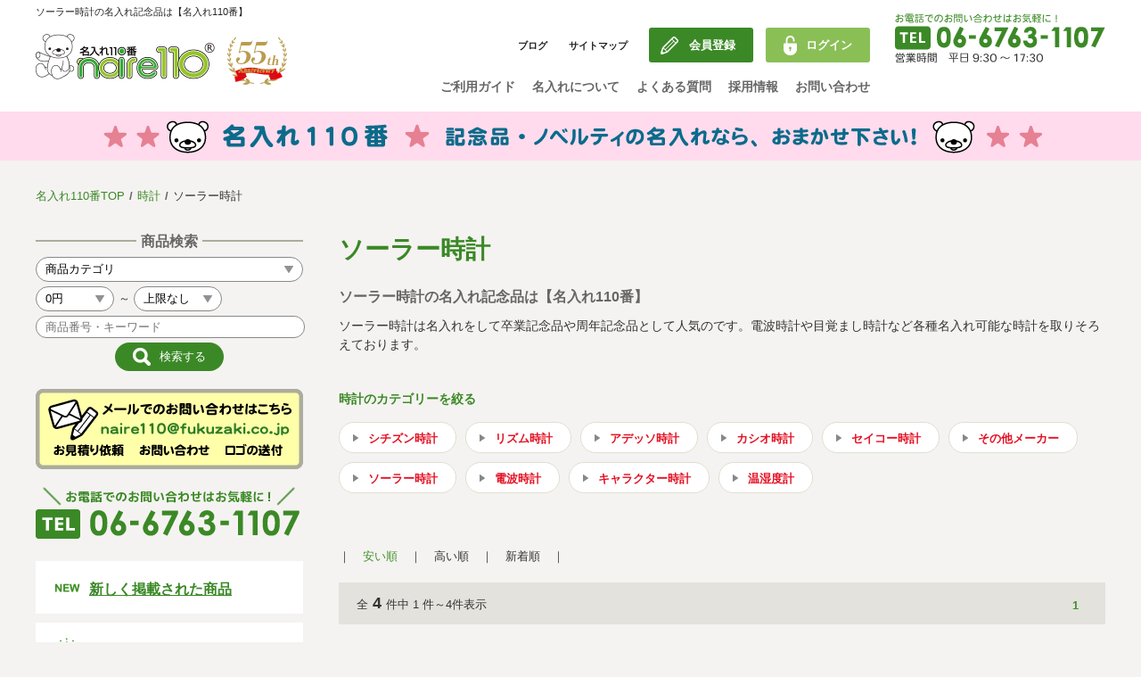

--- FILE ---
content_type: text/html; charset=EUC-JP
request_url: https://www.naire110.com/item_list/56/300/
body_size: 8713
content:
<!DOCTYPE html>
<!--[if lt IE 7]>
<html class="no-js lt-ie9 lt-ie8 lt-ie7"> <![endif]-->
<!--[if IE 7]>
<html class="no-js lt-ie9 lt-ie8"> <![endif]-->
<!--[if IE 8]>
<html class="no-js lt-ie9"> <![endif]-->
<!--[if gt IE 8]><!-->
<html class="no-js">
<!--<![endif]-->
<head>
	<!-- Global site tag (gtag.js) - Google Analytics -->
	
	<script async src="https://www.googletagmanager.com/gtag/js?id=G-4Z5481ZGRY"></script>
	<script>
	  window.dataLayer = window.dataLayer || [];
	  function gtag(){dataLayer.push(arguments);}
	  gtag('js', new Date());
	  gtag('config', 'G-4Z5481ZGRY');
	  gtag('config', 'UA-1019876-1');
	</script>
	<!-- Google Tag Manager -->
	<script>(function(w,d,s,l,i){w[l]=w[l]||[];w[l].push({'gtm.start':
	new Date().getTime(),event:'gtm.js'});var f=d.getElementsByTagName(s)[0],
	j=d.createElement(s),dl=l!='dataLayer'?'&l='+l:'';j.async=true;j.src=
	'https://www.googletagmanager.com/gtm.js?id='+i+dl;f.parentNode.insertBefore(j,f);
	})(window,document,'script','dataLayer','GTM-MDTNVMJ');</script>
	<!-- End Google Tag Manager -->
	<!-- Yahoo general tag -->
	<script async src="https://s.yimg.jp/images/listing/tool/cv/ytag.js"></script>
	<script>
	window.yjDataLayer = window.yjDataLayer || [];
	function ytag() { yjDataLayer.push(arguments); }
	ytag({"type":"ycl_cookie"});
	</script>
	
	<meta http-equiv="Content-Type" content="text/html; charset=EUC-JP"/>
	<meta name="viewport" content="width=device-width, initial-scale=1">
	<title>ソーラー時計 | 名入れ記念品は【名入れ110番】</title>
	<meta name="keywords" content="時計,ソーラー時計,名入れ,記念品">
	<meta name="description"
		  content="ソーラー時計は卒業記念品や周年記念品として人気の時計です。名入れが可能ですので会社名や学校名を名入れして記念品として贈ると喜ばれます。ぜひ名入れ110番をご活用ください。">
	<meta name="verify-v1" content="g2yDoHDKxobAvh3wVrt1V7Rkj3PZs3jPOMMNWrraIKo="/>
	<meta http-equiv="content-script-type" content="text/javascript"/>
	<meta http-equiv="content-style-type" content="text/css"/>
	<link rel="stylesheet" type="text/css" href="/css/normalize.min.css">
	<link rel="stylesheet" type="text/css" href="/css/default.css">
	<link rel="stylesheet" type="text/css" href="/css/base.css?20240703">
	<link rel="stylesheet" type="text/css" href="/css/style.css">
	<link rel="stylesheet" type="text/css" href="/css/slick.css">
	<link rel="stylesheet" type="text/css" href="/css/slick-theme.css">
	<!--商品詳細用CSS-->
	<link rel="stylesheet" type="text/css" href="/css/itemdet.css">
	<link rel="stylesheet" type="text/css" href="/css/jquery.fs.boxer.css">

	<script src="/js/jquery-1.11.1.min.js"></script>
	<script src="/js/respond.min.js"></script>
	<script src="/js/main.js"></script>
	<script src="/js/app.js"></script>
	<script src="/js/smoothScroll.js"></script>
	<script src="/js/slick.min.js"></script>
	<script src="/js/jquery.matchHeight.js"></script>
	<script src="/js/jquery.fs.boxer.js"></script>
	<script src="https://ajaxzip3.github.io/ajaxzip3.js" charset="UTF-8"></script>
</head>
<body>

<!-- Google Tag Manager (noscript) -->
<noscript><iframe src="https://www.googletagmanager.com/ns.html?id=GTM-MDTNVMJ"
height="0" width="0" style="display:none;visibility:hidden"></iframe></noscript>
<!-- End Google Tag Manager (noscript) -->

<header id="top-head" class="">
	<div class="head-scroll">
		<div class="wrapper">
			<h1>ソーラー時計の名入れ記念品は【名入れ110番】</h1>
			<!-- PC/TB用ヘッダー -->
			<form action="/item_list/" enctype="application/x-www-form-urlencoded" method="post">
				<div class="pc-header">
					<h2><a href="/"><img src="/images/logo01.png" alt="名入れ110番"></a></h2>
					<div class="head-right">
						<div class="menu">
							<div class="menu1">
								<ul>
									<li class="head"><a href="http://naire110.blog.fc2.com/" target="_blank">ブログ</a>
									</li>
									<li class="head"><a href="/contents/sitemap.php">サイトマップ</a></li>
																			<li class="btn_entry"><a href="/user/regist.php">会員登録</a></li>
										<li class="btn_login"><a href="/login/">ログイン</a></li>
																	</ul>
							</div>
							<nav>
								<ul>
									<li><a href="/contents/usage.php">ご利用ガイド</a></li>
									<li><a href="/contents/about_naire.php">名入れについて</a></li>
									<li><a href="/contents/qa.php">よくある質問</a></li>
									<li><a href="/contents/naire_recruit.php">採用情報</a></li>
									<li><a href="/contact/">お問い合わせ</a></li>
								</ul>
							</nav>
						</div>
						<div class="search">
							<input type="text" name="FORM[SEARCH][search_words]" value="" placeholder="商品番号・キーワード">
							<input type="hidden" name="search" value="1"/>
							<input type="submit" value="">
						</div>
						<div class="tel">
							<img class="head" src="/images/img_tel01.png" alt="お電話でのお問い合わせはお気軽に！TEL:06-6763-1107">
							<img class="scroll" src="/images/img_tel02.png" alt="お電話でのお問い合わせはお気軽に！TEL:06-6763-1107">
						</div>
					</div>
				</div>
			</form>
		</div>
	</div>
	<!-- SP用ヘッダー -->
	<div class="sp-header">
		<h1>ソーラー時計の名入れ記念品は【名入れ110番】</h1>
		<div class="inner">
			<div id="mobile-head">
				<div id="nav-toggle">
					<div>
						<span></span>
						<span></span>
						<span></span>
					</div>
					<div class="text">商品一覧<br>メニュー</div>
				</div>
				<h2><a href="/"><img src="/images/logo01.png" alt="名入れ110番"></a></h2>
				<div class="btn_mail">
					<a href="/contact/">お問合せ</a>
				</div>
				<div class="btn_tel">
					<a href="tel:06-6763-1107">TEL</a>
				</div>
			</div>
		</div>
	</div>
	<nav id="global-nav">
					<section class="login">
				<ul>
					<li><a href="/login/">会員登録・ログイン</a></li>
				</ul>
			</section>
				<section class="category special">
			<h3>おすすめ・特集</h3>
			<ul>
				
                <li><a href="/sotsugyokinen/">卒業記念品特集</a></li>
				<li><a href="/kinenhin/">記念品特集</a></li>
				<li><a href="/kinenhin_ouen/">記念品製作応援キャンペーン</a></li>
                <li><a href="/ballpen/">名入れボールペン特集</a></li>
				<li><a href="/jetstream/">ジェットストリーム特価名入れ無料キャンペーン</a></li>
                <li><a href="/brandballpen/">高級ブランドボールペン特集</a></li>
                <li><a href="/bungu/">文具・文房具特集</a></li>
				<li><a href="/ecogoods/">エコグッズ特集</a></li>
                <li><a href="/bottle/">ボトル・マグ・タンブラー特集</a></li>
                <li><a href="/thermosbottle/">サーモス特集</a></li>
                <li><a href="/bousai_new/">防災用品特集</a></li>
                <li><a href="/novelty/">ノベルティ特集</a></li>
                <li><a href="/soshina/">粗品特集</a></li>
                <li><a href="/keihin/">景品特集</a></li>
				<li><a href="/bag_special/">バッグ特集</a></li>
				<li><a href="/towel_special/">タオル特集</a></li>
                <li><a href="/silkscreenbottle/">回転シルク印刷ボトル</a></li>
				<li><a href="/clock-naire0/">シチズン・リズム・アデッソ時計名入れ1色無料キャンペーン</a></li>
				<li><a href="/jetstream_stylus_special/">「ジェットストリーム　スタイラス」特設ページ</a></li>
				<li><a href="/mobilebattery/">モバイルバッテリー特集</a></li>
				<li><a href="/item_list/78/">卓上カレンダー特集</a></li>
				<li><a href="/nenmatu_nenshi/">年末年始グッズ特集</a></li>
				<li><a href="/outdoorgoods/">アウトドアグッズ特集</a></li>
				<li><a href="/summergoods/">夏の暑さ対策グッズ特集</a></li>
				<li><a href="/favecolor/">推し色(推しカラー)特集</a></li>
                <li><a href="/inbound/">インバウンド（訪日外国人）向け記念品特集</a></li>
				<li><a href="/antibacterial-goods/">ウィルス対策グッズ特集</a></li>
				<li><a href="/ganbarou-nippon/">テレワーク・在宅勤務特集</a></li>
				<li><a href="/madeinjapan_goods/">海外で人気のある商品特集</a></li>
				<li><a href="/originalprint_okashi/">おかし特集</a></li>
				<li><a href="/item_list/24/">新しく掲載された商品</a></li>
			</ul>
		</section>
		<section class="category pen">
			<h3>筆記具</h3>
			<ul>
				<li><a href="/item_list/47/">ボールペン</a></li>
				<li><a href="/item_list/48/">シャープペン</a></li>
				<li><a href="/item_list/80/">蛍光ペン</a></li>
				<li><a href="/item_list/82/">万年筆</a></li>
				<li><a href="/item_list/51/">高級ブランドボールペン</a></li>
				<li><a href="/item_list/49/">印鑑付きボールペン</a></li>
				<li><a href="/item_list/1/">その他の筆記具</a></li>
				<li><a href="/item_list/85/">名入れ無料キャンペーン</a></li>
			</ul>
		</section>
		<section class="category office">
			<h3>オフィス用品</h3>
			<ul>
				<li><a href="/item_list/2/">文房具</a></li>
				<li><a href="/item_list/79/">付箋・メモ・ノート</a></li>
				<li><a href="/item_list/3/">パソコン・モバイルグッズ</a></li>
			</ul>
		</section>
		<section class="category clock">
			<h3>記念品</h3>
			<ul>
				<li><a href="/item_list/55/">ステンレスボトル</a></li>
				<li><a href="/item_list/55/380/">タンブラー</a></li>
				<li><a href="//item_list/55/302/">サーモス</a></li>
				<li><a href="/item_list/55/214/">象印</a></li>
				<li><a href="/item_list/56/">時計</a></li>
				<li><a href="/item_list/67/">フォトフレーム</a></li>
			</ul>
		</section>
		<section class="category goods">
			<h3>生活雑貨</h3>
			<ul>
				<li><a href="/item_list/86/">ウィルス対策・衛生用品</a></li>
				<li><a href="/item_list/46/">タオル</a></li>
				<li><a href="/item_list/68/">アウトドアグッズ</a></li>
				<li><a href="/item_list/69/">トラベルグッズ</a></li>
				<li><a href="/item_list/54/">防災・防犯グッズ</a></li>
				<li><a href="/item_list/70/">トートバッグ・ポーチ</a></li>
				<li><a href="/item_list/71/">紙袋</a></li>
				<li><a href="/item_list/72/">キッチングッズ</a></li>
				<li><a href="/item_list/73/">お掃除グッズ</a></li>
				<li><a href="/item_list/74/">美容健康グッズ</a></li>
				<li><a href="/item_list/75/">その他雑貨</a></li>
			</ul>
		</section>
		<section class="category use">
			<h3>用途別カテゴリ</h3>
			<ul>
				<li><a href="/item_list/26/">卒園・卒業記念品</a></li>
				<li><a href="/item_list/5/">労働組合・設立記念・周年記念</a></li>
				<li><a href="/item_list/22/">季節商品（春・夏）</a></li>
				<li><a href="/item_list/25/">季節商品（秋・冬）</a></li>
				<li><a href="/item_list/83/">うちわ・扇子・ファン</a></li>
				<li><a href="/item_list/81/">イベント・パーティーグッズ</a></li>
				<li><a href="/item_list/78/">カレンダー</a></li>
				<li><a href="/item_list/84/">食品・お菓子</a></li>
				<li><a href="/item_list/76/">値段別</a></li>
				<li><a href="/item_list/77/">セール品グッズ</a></li>
			</ul>
		</section>
		<section class="guide">
			<ul>
				<li><a href="/contents/usage.php">ご利用ガイド</a></li>
				<li><a href="/contents/about_naire.php">名入れについて</a></li>
				<li><a href="/social_ca/">社会貢献活動</a></li>
				<li><a href="/contents/torihiki.php">特定商取引法に基づく表記</a></li>
				<li><a href="/contents/recommend.php">著作権と推奨環境について</a></li>
				<li><a href="/contents/privacy.php">プライバシーポリシー</a></li>
				<li><a href="/contents/qa.php">よくある質問</a></li>
				<li><a href="/contents/naire_recruit.php">採用情報</a></li>
				<li><a href="/contents/link.php">リンク集</a></li>
				<!--<li><a href="http://www.fukuzaki.co.jp/corp/profile/" target="_blank">会社概要</a></li>-->
				<li><a href="https://fukuzaki-co.com/" target="_blank">会社概要</a></li>
				<li><a href="/contents/sitemap.php">サイトマップ</a></li>
				<li><a href="http://naire110.blog.fc2.com/" target="_blank">ブログ</a></li>
			</ul>
		</section>
	</nav>
</header>

<!--　ヘッダーend　-->
<!--コンテンツ-->
<div id="contents">
	<!--キャンペーンバナー-->
	<div id="campaign">
		<img src="/images/bana_campaign01.png" alt="名入れ110番。記念品・ノベルティの名入れならおまかせ下さい。" title="名入れ110番。記念品・ノベルティの名入れならおまかせ下さい。">
	</div>

	<div class="wrapper">
		<!--パンくず-->
		<div id="breadcrumb">
			<ul>
				<li><a href="/">名入れ110番TOP</a></li>
				<li><a href="/item_list/56/">時計</a></li><li>ソーラー時計</li>
			</ul>
		</div>

		<!--左メニュー-->
		<div id="left-menu">
						<div class="searchbox">
				<h2 class="title1"><span>商品検索</span></h2>
				<form action="/item_list/" enctype="application/x-www-form-urlencoded" method="post">
					<div class="category">
						<select id="daicate_id" name="daicate_id">
							<option value="">商品カテゴリ</option>
															<option value="56" >時計</option>
															<option value="24" >新しく掲載された商品</option>
															<option value="47" >ボールペン</option>
															<option value="48" >シャープペン</option>
															<option value="80" >蛍光ペン</option>
															<option value="51" >高級ブランドボールペン</option>
															<option value="82" >万年筆</option>
															<option value="49" >印鑑付きボールペン</option>
															<option value="1" >その他筆記具</option>
															<option value="2" >文房具</option>
															<option value="79" >付箋・メモ・ノート</option>
															<option value="3" >パソコン・モバイルグッズ</option>
															<option value="55" >ステンレスボトル</option>
															<option value="67" >フォトフレーム</option>
															<option value="46" >タオル</option>
															<option value="68" >アウトドアグッズ</option>
															<option value="69" >トラベルグッズ</option>
															<option value="54" >防災グッズ・防犯グッズ</option>
															<option value="70" >バッグ</option>
															<option value="71" >紙袋</option>
															<option value="72" >キッチングッズ</option>
															<option value="73" >お掃除グッズ</option>
															<option value="75" >その他 雑貨</option>
															<option value="74" >美容健康</option>
															<option value="26" >卒園・卒業記念品</option>
															<option value="5" >労働組合・設立記念・周年記念</option>
															<option value="22" >季節商品（春・夏）</option>
															<option value="25" >季節商品（秋・冬）</option>
															<option value="81" >イベント・パーティーグッズ</option>
															<option value="78" >カレンダー</option>
															<option value="84" >食品・お菓子</option>
															<option value="76" >値段別</option>
															<option value="77" >セール品</option>
															<option value="85" >名入れ無料キャンペーン</option>
															<option value="86" >ウィルス対策・衛生用品</option>
															<option value="88" >MARKLESS STYLE（マークレススタイル）</option>
															<option value="89" >山崎実業</option>
															<option value="90" >ブルーノ（BRUNO）</option>
															<option value="91" >手袋・軍手</option>
													</select>
					</div>
					<div class="price">
						<select name="FORM[SEARCH][item_price_min]">
														<option value="0" selected>0円</option>
														<option value="50" >50円</option>
														<option value="100" >100円</option>
														<option value="150" >150円</option>
														<option value="200" >200円</option>
														<option value="250" >250円</option>
														<option value="300" >300円</option>
														<option value="350" >350円</option>
														<option value="400" >400円</option>
														<option value="450" >450円</option>
														<option value="500" >500円</option>
														<option value="600" >600円</option>
														<option value="700" >700円</option>
														<option value="800" >800円</option>
														<option value="900" >900円</option>
														<option value="1000" >1000円</option>
														<option value="2000" >2000円</option>
														<option value="3000" >3000円</option>
													</select>～
						<select name="FORM[SEARCH][item_price_max]">
														<option value="50" >50円</option>
														<option value="100" >100円</option>
														<option value="150" >150円</option>
														<option value="200" >200円</option>
														<option value="250" >250円</option>
														<option value="300" >300円</option>
														<option value="350" >350円</option>
														<option value="400" >400円</option>
														<option value="450" >450円</option>
														<option value="500" >500円</option>
														<option value="600" >600円</option>
														<option value="700" >700円</option>
														<option value="800" >800円</option>
														<option value="900" >900円</option>
														<option value="1000" >1000円</option>
														<option value="2000" >2000円</option>
														<option value="3000" >3000円</option>
														<option value="0" selected>上限なし</option>
													</select>
					</div>
					<div class="keyword"><input type="text" name="FORM[SEARCH][search_words]" value="" placeholder="商品番号・キーワード"></div>
					<p class="btn">
						<input class="btn_search" type="submit" name="search"value="検索する">
					</p>
				</form>
			</div>

			<div class="mb20">
				<a href="mailto:naire110@fukuzaki.co.jp"><img src="/images/img_leftmail.png" alt="メールでのお問い合わせはこちら"
															  title="メールでのお問い合わせはこちら"></a>
			</div>
			<div class="mb20">
				<img src="/images/img_lefttel.png" alt="お電話でのお問い合わせはお気軽に！06-6763-1107"
					 title="お電話でのお問い合わせはお気軽に！06-6763-1107">
			</div>

			<nav>
				<section class="category new">
					<h3 style="border-bottom:none;"><a href="/item_list/24/">新しく掲載された商品</a></h3>
				</section>

				<section class="category special">
					<h3>おすすめ・特集</h3>
					<ul>
						<!--<li><a href="/sotsugyokinen/" class="new_tag_hover"><span class="new_tag2">早めの注文で安心！</span><br><span style="color:#c00;">卒業(周年)記念品特集</span></a></li>-->
						<li><a href="/sotsugyokinen/">周年(卒業)記念品特集</a></li>
						
						<li><a href="/kinenhin/">記念品特集</a></li>
						
						<li><a href="/kinenhin_ouen/" class="new_tag_hover"><span class="new_tag2">名入れ代1色無料</span><br><span style="color:#c00;">記念品製作応援キャンペーン</span></a></li>
						
						<li><a href="/ballpen/">名入れボールペン特集</a></li>
						
						<li><a href="/brandballpen/">高級ブランドボールペン特集</a></li>
						
						<li><a href="/clock-naire0/">シチズン・リズム・アデッソ時計名入れ1色無料キャンペーン</a></li>
						
						<li><a href="/jetstream/" class="new_tag_hover"><span class="new_tag2">人気おすすめボールペン</span><br><span style="color:#c00;">ジェットストリーム特価(1色)名入れ無料キャンペーン</span></a></li>
						<!--<li><a href="/jetstream/">ジェットストリーム特価名入れ無料キャンペーン</a></li>-->
						
						<!--<li><a href="/jetstream_stylus_special/" class="new_tag_hover"><span class="new_tag2">三菱鉛筆のタッチペン！</span><br><span style="color:#c00;">「ジェットストリーム　スタイラス」特設ページ</span></a></li>-->
						<li><a href="/jetstream_stylus_special/">三菱鉛筆のタッチペン「ジェットストリーム　スタイラス」特設ページ</a></li>
						
						<li><a href="/bungu/">文具・文房具特集</a></li>
						
						<li><a href="/item_list/78/">卓上カレンダー特集</a></li>
						<!--<li><a href="/item_list/78/" class="new_tag_hover"><span style="color:#c00;">卓上カレンダー特集</span></a></li>-->
						<!--<li><a href="/item_list/78/" class="new_tag_hover"><span class="new_tag2">2024年版登場！</span><br><span style="color:#c00;">卓上カレンダー特集</span></a></li>-->
						
						<li><a href="/nenmatu_nenshi/">年末年始グッズ特集</a></li>
						<!--<li><a href="/nenmatu_nenshi/" class="new_tag_hover"><span style="color:#c00;">年末年始グッズ特集</span></a></li>-->
						<!--<li><a href="/nenmatu_nenshi/" class="new_tag_hover"><span class="new_tag2">新商品 続々追加</span><br><span style="color:#c00;">年末年始グッズ特集</span></a></li>-->
						
						<!--<li><a href="/towel_special/" class="new_tag_hover"><span style="color:#c00;">タオル特集</span></a></li>-->
						<li><a href="/towel_special/">タオル特集</a></li>
						
						<!--<li><a href="/bag_special/" class="new_tag_hover"><span class="new_tag2">人気のトートバッグなど</span><br><span style="color:#c00;">バッグ特集</span></a></li>-->
						<!--<li><a href="/bag_special/" class="new_tag_hover"><span style="color:#c00;">バッグ特集</span></a></li>-->
						<li><a href="/bag_special/">バッグ特集</a></li>
						
						<li><a href="/bottle/">ボトル・マグ・タンブラー特集</a></li>
						
						<li><a href="/thermosbottle/">サーモスボトル特集</a></li>
						<!--<li><a href="/thermosbottle/" class="new_tag_hover"><span class="new_tag2">特価セール中！</span><br><span style="color:#c00;">サーモスボトル特集</span></a></li>-->
						<li><a href="/silkscreenbottle/">回転シルク印刷ボトル</a></li>
						<li><a href="/novelty/">ノベルティ特集</a></li>
						<li><a href="/soshina/">粗品特集</a></li>
						<li><a href="/keihin/">景品特集</a></li>
						<li><a href="/bousai_new/">防災グッズ特集</a></li>
						<li><a href="/mobilebattery/">モバイルバッテリー特集</a></li>
						
						<li><a href="/summergoods/">夏の暑さ対策グッズ特集</a></li>
						<!--<li><a href="/summergoods/" class="new_tag_hover"><span class="new_tag2">ハンディファンなど</span><br><span style="color:#c00;">夏の暑さ対策グッズ特集</span></a></li>-->
						
						<li><a href="/outdoorgoods/">アウトドアグッズ特集</a></li>
						
						<!--<li><a href="/outdoorgoods/" class="new_tag_hover"><span class="new_tag2">行楽シーズンのお供に</span><br><span style="color:#c00;">アウトドアグッズ特集</span></a></li>-->
						
						<!--<li><a href="/antibacterial-goods/" class="new_tag_hover"><span class="new_tag2">マスク・除菌・衛生用品</span><br><span style="color:#c00;">ウィルス対策グッズ特集</span></a></li>-->
						<li><a href="/antibacterial-goods/">ウィルス対策グッズ特集</a></li>
						<li><a href="/drugstore_goods/">ドラッグストア商材特集</a></li>
						<li><a href="/inbound/">インバウンド（訪日外国人）向け記念品特集</a></li>
						<li><a href="/ganbarou-nippon/">テレワーク・在宅勤務特集</a></li>
						<li><a href="/favecolor/">推し色(推しカラー)特集</a></li>
						
						<!--<li><a href="/ecogoods/"  class="new_tag_hover"><span class="new_tag2">エコバッグ充実！</span><br><span style="color:#c00;">エコグッズ特集</span></a></li>-->
						<li><a href="/ecogoods/">エコグッズ特集</a></li>
						<li><a href="/originalprint_okashi/">おかし特集</a></li>
						
						<!--<li><a href="/laser_naire/" class="new_tag_hover"><span class="new_tag2">個人名などにおすすめ</span><br><span style="color:#c00;">レーザー彫刻名入れ特集</span></a></li>-->
						<!--<li><a href="/serutona_ecobag/"><span style="color:#c00;">セルトナ・ポータブルエコバッグ特設ページ</span></a></li>-->
						<!--<li><a href="/frixionnaire/">パイロット・フリクション名入れ代(1色)無料キャンペーン</a></li>-->
						<!--<li><span class="new_tag">新着</span><a href="/item_list/81/397/">ハロウィングッズ特集</a></li>-->
						<!--<li><a href="/rhythmclock/">シチズン・リズム時計記念品拡大キャンペーン</a></li>-->
						<!--<li><a href="/rhythmclock/" class="new_tag_hover"><span class="new_tag2">名入れ代・版代無料</span><br><span style="color:#c00;">シチズン・リズム時計記念品拡大キャンペーン</span></a></li>-->
						<!--<li><a href="/rhythmclock/" class="new_tag_hover"><span class="new_tag2">今回はリズム時計!!</span><br><span style="color:#c00;">シチズン・リズム時計記念品拡大キャンペーン</span></a></li>-->
						<!--<li><a href="/zojirushi_mug_campaign/" class="new_tag_hover"><span class="new_tag2">数量限定、超大特価！</span><br><span style="color:#c00;">象印 ステンレスマグ(SM-NAシリーズ)大特価特設ページ</span></a></li>-->
					</ul>
				</section>
				<section class="category pen">
					<h3>商品一覧</h3>
					<ul>
																					<li><a href="/item_list/56/">時計</a></li>
																																									<li><a href="/item_list/47/">ボールペン</a></li>
																												<li><a href="/item_list/48/">シャープペン</a></li>
																												<li><a href="/item_list/80/">蛍光ペン</a></li>
																												<li><a href="/item_list/51/">高級ブランドボールペン</a></li>
																												<li><a href="/item_list/82/">万年筆</a></li>
																												<li><a href="/item_list/49/">印鑑付きボールペン</a></li>
																												<li><a href="/item_list/1/">その他筆記具</a></li>
																												<li><a href="/item_list/2/">文房具</a></li>
																												<li><a href="/item_list/79/">付箋・メモ・ノート</a></li>
																												<li><a href="/item_list/3/">パソコン・モバイルグッズ</a></li>
																												<li><a href="/item_list/55/">ステンレスボトル</a></li>
																												<li><a href="/item_list/67/">フォトフレーム</a></li>
																												<li><a href="/item_list/46/">タオル</a></li>
																												<li><a href="/item_list/68/">アウトドアグッズ</a></li>
																												<li><a href="/item_list/69/">トラベルグッズ</a></li>
																												<li><a href="/item_list/54/">防災グッズ・防犯グッズ</a></li>
																												<li><a href="/item_list/70/">バッグ</a></li>
																												<li><a href="/item_list/71/">紙袋</a></li>
																												<li><a href="/item_list/72/">キッチングッズ</a></li>
																												<li><a href="/item_list/73/">お掃除グッズ</a></li>
																												<li><a href="/item_list/75/">その他 雑貨</a></li>
																												<li><a href="/item_list/74/">美容健康</a></li>
																												<li><a href="/item_list/26/">卒園・卒業記念品</a></li>
																												<li><a href="/item_list/5/">労働組合・設立記念・周年記念</a></li>
																												<li><a href="/item_list/22/">季節商品（春・夏）</a></li>
																												<li><a href="/item_list/25/">季節商品（秋・冬）</a></li>
																												<li><a href="/item_list/81/">イベント・パーティーグッズ</a></li>
																												<li><a href="/item_list/78/">カレンダー</a></li>
																												<li><a href="/item_list/84/">食品・お菓子</a></li>
																												<li><a href="/item_list/76/">値段別</a></li>
																												<li><a href="/item_list/77/">セール品</a></li>
																												<li><a href="/item_list/85/">名入れ無料キャンペーン</a></li>
																												<li><a href="/item_list/86/">ウィルス対策・衛生用品</a></li>
																												<li><a href="/item_list/88/">MARKLESS STYLE（マークレススタイル）</a></li>
																												<li><a href="/item_list/89/">山崎実業</a></li>
																												<li><a href="/item_list/90/">ブルーノ（BRUNO）</a></li>
																												<li><a href="/item_list/91/">手袋・軍手</a></li>
																		</ul>
				</section>
				<section class="category earth">
					<h3><a href="/social_ca/">社会貢献活動</a></h3>
					<div class="tac"><a href="/social_ca/"><img class="mb10" src="/images/img_special_ca.jpg" alt="社会貢献活動"></a><p class="tal">大阪・関西万博から感謝状をいただきました。<p></div>
				</section>
			</nav>
		</div>
		<!--左メニューここまで-->
		<!--メイン-->
		<div id="main">
			<!--一覧タイトル-->
			<div class="list_title">
				<div class="mv">ソーラー時計</div>
				<h2>ソーラー時計の名入れ記念品は【名入れ110番】</h2>
				<p>ソーラー時計は名入れをして卒業記念品や周年記念品として人気のです。電波時計や目覚まし時計など各種名入れ可能な時計を取りそろえております。</p>
			</div>

			<!--一覧カテゴリー-->
			<div class="list_category">
								<h3>時計のカテゴリーを絞る</h3>
								<ul>
											<li><a href="/item_list/56/208/">シチズン時計</a>
						</li>
											<li><a href="/item_list/56/298/">リズム時計</a>
						</li>
											<li><a href="/item_list/56/210/">アデッソ時計</a>
						</li>
											<li><a href="/item_list/56/209/">カシオ時計</a>
						</li>
											<li><a href="/item_list/56/207/">セイコー時計</a>
						</li>
											<li><a href="/item_list/56/299/">その他メーカー</a>
						</li>
											<li><a href="/item_list/56/300/">ソーラー時計</a>
						</li>
											<li><a href="/item_list/56/301/">電波時計</a>
						</li>
											<li><a href="/item_list/56/391/">キャラクター時計</a>
						</li>
											<li><a href="/item_list/56/428/">温湿度計</a>
						</li>
														</ul>
			</div>

			<!--商品一覧-->
						<div>
				<!--ページャー-->
				<div class="list_sort">
					<ul>
													<li class="active">
								<a href="./1_3.html">安い順</a>
							</li>
																			<li>
								<a href="./1_2.html">高い順</a>
							</li>
																			<li>
								<a href="./1_1.html">新着順</a>
							</li>
											</ul>
				</div>
				<div class="list_pagenav">
					<div class="itemcount">全<span>4</span>件中 1
						件～4件表示
					</div>
					<ul class="pager">
						  <li class="active">1</li>
					</ul>
				</div>

				<!-- 商品 -->
				<div class="list5_2">
										<div class="item">
													<a href="https://www.naire110.com/item/30251/">
								<div class="photo">
								<img src="/item_img_s/160x160_30251.jpg" border="0" width="160">
								</div>
							</a>
												<a href="https://www.naire110.com/item/30251/">
							<div class="label">
								RHYTHM(リズム時計)電波時計フィットウェーブソーラーD215
							</div>
						</a>

						<p class="number">商品番号： 30251</p>
						<p class="lot">最低ロット：10個～</p>
						<p class="category">カテゴリ： <a href="https://www.naire110.com/item_list/56/300/">ソーラー時計</a></p>						<p class="price"><!--5000円（税込5500円）--><span>3750円（税込4125円）</span></p>
						<p class="red01">会員割引：1％以上引</p>
					</div>
										<div class="item">
													<a href="https://www.naire110.com/item/12790/">
								<div class="photo">
								<img src="/item_img_s/160x160_12790.jpg" border="0" width="160">
								</div>
							</a>
												<a href="https://www.naire110.com/item/12790/">
							<div class="label">
								CITIZEN（シチズン）電波時計　パルデジットソーラーR128
							</div>
						</a>

						<p class="number">商品番号： 12790</p>
						<p class="lot">最低ロット：10個～</p>
						<p class="category">カテゴリ： <a href="https://www.naire110.com/item_list/56/300/">ソーラー時計</a></p>						<p class="price"><!--7000円（税込7700円）--><span>5250円（税込5775円）</span></p>
						<p class="red01">会員割引：1％以上引</p>
					</div>
										<div class="item">
													<a href="https://www.naire110.com/item/32441/">
								<div class="photo">
								<img src="/item_img_s/160x160_32441.jpg" border="0" width="160">
								</div>
							</a>
												<a href="https://www.naire110.com/item/32441/">
							<div class="label">
								CITIZEN（シチズン）高精度デジタル温湿度計　8RD204
							</div>
						</a>

						<p class="number">商品番号： 32441</p>
						<p class="lot">最低ロット：10個～</p>
						<p class="category">カテゴリ： <a href="https://www.naire110.com/item_list/56/300/">ソーラー時計</a></p>						<p class="price"><!--8500円（税込9350円）--><span>6375円（税込7013円）</span></p>
						<p class="red01">会員割引：1％以上引</p>
					</div>
										<div class="item">
													<a href="https://www.naire110.com/item/15489/">
								<div class="photo">
								<img src="/item_img_s/160x160_15489.jpg" border="0" width="160">
								</div>
							</a>
												<a href="https://www.naire110.com/item/15489/">
							<div class="label">
								CITIZEN（シチズン）電波時計 8RZ182 ソーラー電源
							</div>
						</a>

						<p class="number">商品番号： 15489</p>
						<p class="lot">最低ロット：10個～</p>
						<p class="category">カテゴリ： <a href="https://www.naire110.com/item_list/56/300/">ソーラー時計</a></p>						<p class="price"><!--10000円（税込11000円）--><span>8500円（税込9350円）</span></p>
						<p class="red01">会員割引：0％以上引</p>
					</div>
									</div>
				<!--ページャー-->
				<div class="list_pagenav">
					<div class="itemcount">全<span>4</span>件中 1
						件～4件表示
					</div>
					<ul class="pager">
						  <li class="active">1</li>
					</ul>
				</div>
			</div>
						<!--ここまで-->

		</div>
		<!--メインここまで-->

	</div>
	<!--wrapperここまで-->

</div>
<!--コンテンツここまで--><!--流れ-->
<div id="flowbox">
	<div class="wrapper">
		<div class="flow-left">
			<h2>お見積り依頼から納品までの流れについて</h2>
			<p class="h2sub">SHOPPING FLOW</p>
			<div class="flow">
				<ul>
					<li class="step1">
						<dl>
							<dt>step1</dt>
							<dd>ホームページの見積依頼フォームorお電話にて無料見積依頼</dd>
						</dl>
					</li>
					<li class="step2">
						<dl>
							<dt>step2</dt>
							<dd>正式見積書発行後、電話・メールで打ち合わせ</dd>
						</dl>
					</li>
					<li class="step3">
						<dl>
							<dt>step3</dt>
							<dd>ご注文決定後、名入れイメージ作成・確認</dd>
						</dl>
					</li>
					<li class="step4">
						<dl>
							<dt>step4</dt>
							<dd>発送前日までにカード・振込みにてご入金</dd>
						</dl>
					</li>
					<li class="step5">
						<dl>
							<dt>step5</dt>
							<dd>通常２～３週間で名入れ完了、商品お届け</dd>
						</dl>
					</li>
				</ul>
			</div>
			<div class="contact">
				<div class="tel">
					<a href="tel:06-6763-1107"><img src="/images/img_flowtel.png" alt="お電話でのお問い合わせはお気軽に！06-6763-1107"
						 title="お電話でのお問い合わせはお気軽に！06-6763-1107"></a>
					<div class="mt20">
						<a class="btn_mail" href="/contact/">メールフォームでのお問い合わせはこちら</a>
					</div>
				</div>
				<div class="calendar">
					<h3>営業日カレンダー</h3>
                    <div><img src="/images/calendar/img_cal202601.jpg" alt="カレンダー" /></div>
                    <div><img src="/images/calendar/img_cal202602.jpg" alt="カレンダー" /></div>
				</div>
				<div class="partner">
					<h3>提携メーカー募集中！こちらにご連絡ください</h3>
					<dl>
						<dt>大阪本社</dt>
						<dd>〒542-0066　大阪市中央区瓦屋町2-13-5<br>TEL：06-6763-5415　　FAX：06-6763-0207</dd>
					</dl>
					<dl>
						<dt>東京事務所</dt>
						<dd>〒103-0027　東京都中央区日本橋2丁目2番3号 RISHEビル  UCF4階<br>TEL：03-5776-3555</dd>
					</dl>
				</div>
			</div>
		</div>
		<div class="facebook">
			<iframe src="//www.facebook.com/plugins/likebox.php?href=https%3A%2F%2Fwww.facebook.com%2Fnaire110&amp;width=340&amp;height=600&amp;colorscheme=light&amp;show_faces=true&amp;header=true&amp;stream=true&amp;show_border=true&amp;appId=277736922245532"
					scrolling="no" frameborder="0" style="border:none; overflow:hidden; width:340px; height:600px;"
					allowTransparency="true"></iframe>
            <ul class="sns_icon">
                <li><a href="https://www.facebook.com/naire110" target="_blank"><img src="/images/icn_sns_fb.png" alt="Facebook"></a></li>
                <li><a href="https://x.com/naire110" target="_blank"><img src="/images/icn_sns_x.png" alt="X"></a></li>
            </ul>
		</div>
	</div>
</div>
<!-- FOOTER -->
<footer>
	<div class="footer1">
		<div class="wrapper">
			<dl class="add">
				<dt>株式会社 福崎</dt>
				<dd>〒542-0066　大阪市中央区瓦屋町2-13-5</dd>
				<dd>TEL：06-6763-5415</dd>
				<dd>FAX：06-6763-0207</dd>
			</dl>
			<div class="footer-right">
				<div class="bana">
					<a href="https://www.fukuzaki.co.jp/" target="_blank"><img src="/images/bana_novelty.png" alt="ノベルティ110" title="ノベルティ110"></a>
					<p>ノベルティ・販促品・記念品・景品・粗品の名入れのことなら！！</p>
				</div>
				<div class="bana">
					<a href="https://www.printplan.jp/" target="_blank"><img src="/images/bana_printplan.png" alt="プリントプラン" title="プリントプラン"></a>
					<p>オリジナルTシャツ・帽子・トートバッグのオーダーなら！！</p>
				</div>
				<div class="bana">
					<a href="https://www.pen-fukuzaki.jp/" target="_blank"><img src="/images/bana_penmall.png" alt="ペンモールフクザキ" title="ペンモールフクザキ"></a>
					<p>オリジナルな名入れペン製作に特化したサイトです。</p>
				</div>
				<div class="pmark">
					<a href="https://privacymark.jp/" target="_blank"><img src="/images/img_policy.png" alt="プライバシーマーク" title="プライバシーマーク"></a>
				</div>
			</div>
		</div>
	</div>
	<div class="footer2">
		<div class="wrapper">
			<ul>
				<li><a href="/contents/torihiki.php">特定商取引法に基づく表記</a></li>
				<li><a href="/contents/privacy.php">プライバシーポリシー</a></li>
				<li><a href="https://fukuzaki-co.com/" target="_blank">会社概要</a></li>
			</ul>
			<p class="copy">&copy; 2017　Fukuzaki inc. All Rights Reserved. </p>
		</div>
	</div>
</footer>
<!-- FOOTER end -->

<script type="text/javascript" src="https://apis.google.com/js/plusone.js">
	
    {
        lang: 'ja'
    }
	
</script>


<!-- リマーケティング タグの Google コード -->
<!--------------------------------------------------
リマーケティング タグは、個人を特定できる情報と関連付けることも、デリケートなカテゴリに属するページに設置することも許可されません。タグの設定方法については、こちらのページをご覧ください。
http://google.com/ads/remarketingsetup
--------------------------------------------------->
<script type="text/javascript">
	/* <![CDATA[ */
    var google_conversion_id = 1066018671;
    var google_custom_params = window.google_tag_params;
    var google_remarketing_only = true;
	/* ]]> */
</script>
<script type="text/javascript" src="//www.googleadservices.com/pagead/conversion.js">
</script>
<noscript>
	<div style="display:inline;">
		<img height="1" width="1" style="border-style:none;" alt=""
			 src="//googleads.g.doubleclick.net/pagead/viewthroughconversion/1066018671/?value=0&amp;guid=ON&amp;script=0"/>
	</div>
</noscript>


</body>
</html>